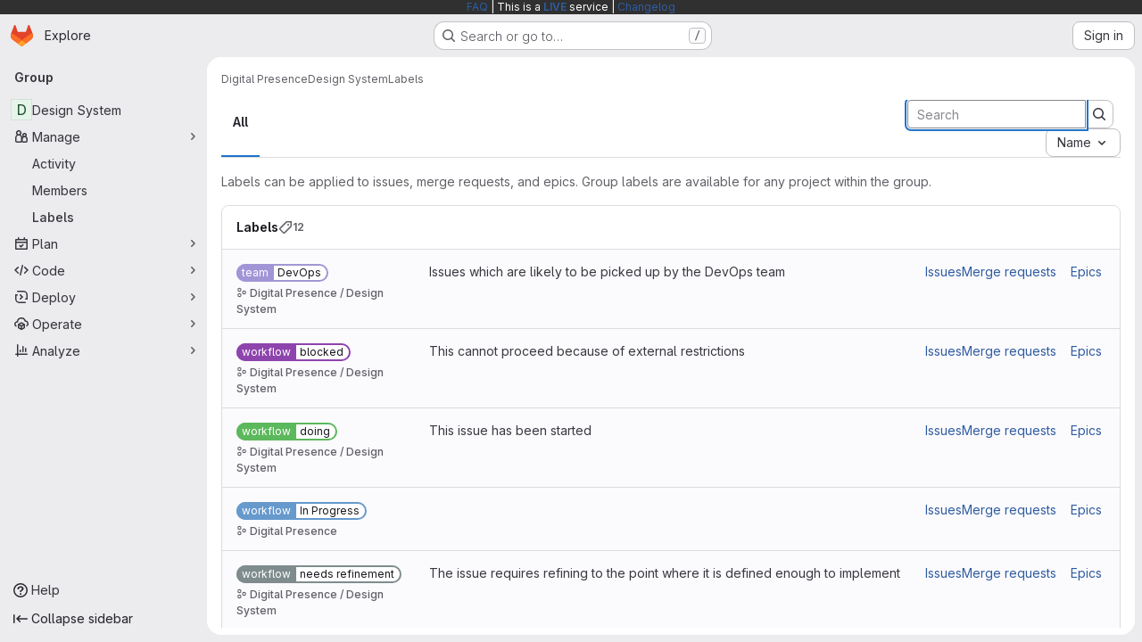

--- FILE ---
content_type: text/html; charset=utf-8
request_url: https://gitlab.developers.cam.ac.uk/groups/digital/design-system/-/labels
body_size: 49968
content:



<!DOCTYPE html>
<html class="gl-system ui-neutral with-top-bar with-header application-chrome page-with-panels with-gl-container-queries with-system-header" lang="en">
<head prefix="og: http://ogp.me/ns#">
<meta charset="utf-8">
<meta content="IE=edge" http-equiv="X-UA-Compatible">
<meta content="width=device-width, initial-scale=1" name="viewport">
<title>Labels · Design System · GitLab</title>
<script>
//<![CDATA[
window.gon={};gon.api_version="v4";gon.default_avatar_url="https://gitlab.developers.cam.ac.uk/assets/no_avatar-849f9c04a3a0d0cea2424ae97b27447dc64a7dbfae83c036c45b403392f0e8ba.png";gon.max_file_size=10;gon.asset_host=null;gon.webpack_public_path="/assets/webpack/";gon.relative_url_root="";gon.user_color_mode="gl-system";gon.user_color_scheme="white";gon.markdown_surround_selection=null;gon.markdown_automatic_lists=null;gon.markdown_maintain_indentation=null;gon.math_rendering_limits_enabled=true;gon.allow_immediate_namespaces_deletion=true;gon.iframe_rendering_enabled=false;gon.iframe_rendering_allowlist=[];gon.recaptcha_api_server_url="https://www.recaptcha.net/recaptcha/api.js";gon.recaptcha_sitekey=null;gon.gitlab_url="https://gitlab.developers.cam.ac.uk";gon.promo_url="https://about.gitlab.com";gon.forum_url="https://forum.gitlab.com";gon.docs_url="https://docs.gitlab.com";gon.revision="f7e162976dc";gon.feature_category="team_planning";gon.gitlab_logo="/assets/gitlab_logo-2957169c8ef64c58616a1ac3f4fc626e8a35ce4eb3ed31bb0d873712f2a041a0.png";gon.secure=true;gon.sprite_icons="/assets/icons-dafe78f1f5f3f39844d40e6211b4b6b2b89533b96324c26e6ca12cfd6cf1b0ca.svg";gon.sprite_file_icons="/assets/file_icons/file_icons-90de312d3dbe794a19dee8aee171f184ff69ca9c9cf9fe37e8b254e84c3a1543.svg";gon.illustrations_path="/images/illustrations.svg";gon.emoji_sprites_css_path="/assets/emoji_sprites-bd26211944b9d072037ec97cb138f1a52cd03ef185cd38b8d1fcc963245199a1.css";gon.emoji_backend_version=4;gon.gridstack_css_path="/assets/lazy_bundles/gridstack-f42069e5c7b1542688660592b48f2cbd86e26b77030efd195d124dbd8fe64434.css";gon.test_env=false;gon.disable_animations=null;gon.suggested_label_colors={"#cc338b":"Magenta-pink","#dc143c":"Crimson","#c21e56":"Rose red","#cd5b45":"Dark coral","#ed9121":"Carrot orange","#eee600":"Titanium yellow","#009966":"Green-cyan","#8fbc8f":"Dark sea green","#6699cc":"Blue-gray","#e6e6fa":"Lavender","#9400d3":"Dark violet","#330066":"Deep violet","#36454f":"Charcoal grey","#808080":"Gray"};gon.first_day_of_week=0;gon.time_display_relative=true;gon.time_display_format=0;gon.ee=true;gon.jh=false;gon.dot_com=false;gon.uf_error_prefix="UF";gon.pat_prefix="glpat-";gon.keyboard_shortcuts_enabled=true;gon.broadcast_message_dismissal_path=null;gon.diagramsnet_url="https://embed.diagrams.net";gon.features={"uiForOrganizations":false,"organizationSwitching":false,"findAndReplace":false,"removeMonitorMetrics":true,"newProjectCreationForm":false,"workItemsClientSideBoards":false,"glqlWorkItems":true,"glqlAggregation":false,"glqlTypescript":false,"paneledView":true,"archiveGroup":false,"accessibleLoadingButton":false,"allowIframesInMarkdown":false,"projectStudioEnabled":true,"advancedContextResolver":true,"duoUiNext":false,"agenticChatGa":false,"labelsArchive":false};gon.roadmap_epics_limit=1000;gon.subscriptions_url="https://customers.gitlab.com";
//]]>
</script>

<script>
//<![CDATA[
const root = document.documentElement;
if (window.matchMedia('(prefers-color-scheme: dark)').matches) {
  root.classList.add('gl-dark');
}

window.matchMedia('(prefers-color-scheme: dark)').addEventListener('change', (e) => {
  if (e.matches) {
    root.classList.add('gl-dark');
  } else {
    root.classList.remove('gl-dark');
  }
});

//]]>
</script>




<meta content="light dark" name="color-scheme">
<link rel="stylesheet" href="/assets/application-d0b5d4e4a8630ffb4fd961ee76fe6a9936bced9f4f4b3337548b523216838393.css" media="(prefers-color-scheme: light)" />
<link rel="stylesheet" href="/assets/application_dark-0d3668780bcb8c56fad49dfe3a7841683dbfa9d591108cb0e0429ed56fc9999e.css" media="(prefers-color-scheme: dark)" />
<link rel="stylesheet" href="/assets/page_bundles/labels-b23cc06813aa6fbbc608e40531a9a2c605d4b464b1a2b1bd22360ba37986127f.css" /><link rel="stylesheet" href="/assets/page_bundles/commit_description-9e7efe20f0cef17d0606edabfad0418e9eb224aaeaa2dae32c817060fa60abcc.css" /><link rel="stylesheet" href="/assets/page_bundles/work_items-9f34e9e1785e95144a97edb25299b8dd0d2e641f7efb2d8b7bea3717104ed8f2.css" /><link rel="stylesheet" href="/assets/page_bundles/notes_shared-8f7a9513332533cc4a53b3be3d16e69570e82bc87b3f8913578eaeb0dce57e21.css" />
<link rel="stylesheet" href="/assets/tailwind_cqs-7415a7e95bcb7920a09c9afcd8a23baba9b63f8c952403373794919d6832a3e9.css" />


<link rel="stylesheet" href="/assets/fonts-deb7ad1d55ca77c0172d8538d53442af63604ff490c74acc2859db295c125bdb.css" />
<link rel="stylesheet" href="/assets/highlight/themes/white-c47e38e4a3eafd97b389c0f8eec06dce295f311cdc1c9e55073ea9406b8fe5b0.css" media="(prefers-color-scheme: light)" />
<link rel="stylesheet" href="/assets/highlight/themes/dark-8796b0549a7cd8fd6d2646619fa5840db4505d7031a76d5441a3cee1d12390d2.css" media="(prefers-color-scheme: dark)" />

<script src="/assets/webpack/tracker.85adcc5f.chunk.js" defer="defer"></script>
<script>
//<![CDATA[
window.snowplowOptions = {"namespace":"gl","hostname":"gitlab.developers.cam.ac.uk:443","postPath":"/-/collect_events","forceSecureTracker":true,"appId":"gitlab_sm"};
gl = window.gl || {};
gl.snowplowStandardContext = {"schema":"iglu:com.gitlab/gitlab_standard/jsonschema/1-1-7","data":{"environment":"self-managed","source":"gitlab-rails","correlation_id":"01KEXB2RC6KYP4PHD12HKVZD0K","extra":{},"user_id":null,"global_user_id":null,"user_type":null,"is_gitlab_team_member":null,"namespace_id":1775,"ultimate_parent_namespace_id":1245,"project_id":null,"feature_enabled_by_namespace_ids":null,"realm":"self-managed","deployment_type":"self-managed","context_generated_at":"2026-01-14T04:09:05.941Z"}};
gl.snowplowPseudonymizedPageUrl = "https://gitlab.developers.cam.ac.uk/groups/namespace1775/-/labels";
gl.maskedDefaultReferrerUrl = null;
gl.ga4MeasurementId = 'G-ENFH3X7M5Y';
gl.duoEvents = ["ai_question_category","perform_completion_worker","process_gitlab_duo_question","agent_platform_session_created","agent_platform_session_dropped","agent_platform_session_finished","agent_platform_session_resumed","agent_platform_session_started","agent_platform_session_stopped","ai_response_time","ci_repository_xray_artifact_created","cleanup_stuck_agent_platform_session","click_purchase_seats_button_group_duo_pro_home_page","code_suggestion_accepted_in_ide","code_suggestion_rejected_in_ide","code_suggestion_shown_in_ide","code_suggestions_connection_details_rate_limit_exceeded","code_suggestions_direct_access_rate_limit_exceeded","code_suggestions_rate_limit_exceeded","create_ai_catalog_item","create_ai_catalog_item_consumer","create_ai_self_hosted_model","default_answer","delete_ai_catalog_item","delete_ai_catalog_item_consumer","delete_ai_self_hosted_model","detected_high_comment_temperature","detected_repeated_high_comment_temperature","encounter_duo_code_review_error_during_review","error_answer","excluded_files_from_duo_code_review","execute_llm_method","find_no_issues_duo_code_review_after_review","find_nothing_to_review_duo_code_review_on_mr","finish_duo_workflow_execution","finish_mcp_tool_call","forced_high_temperature_commenting","i_quickactions_q","include_repository_xray_data_into_code_generation_prompt","mention_gitlabduo_in_mr_comment","post_comment_duo_code_review_on_diff","process_gitlab_duo_slash_command","react_thumbs_down_on_duo_code_review_comment","react_thumbs_up_on_duo_code_review_comment","request_ask_help","request_duo_chat_response","request_review_duo_code_review_on_mr_by_author","request_review_duo_code_review_on_mr_by_non_author","requested_comment_temperature","retry_duo_workflow_execution","start_duo_workflow_execution","start_mcp_tool_call","submit_gitlab_duo_question","tokens_per_embedding","tokens_per_user_request_prompt","tokens_per_user_request_response","trigger_ai_catalog_item","troubleshoot_job","update_ai_catalog_item","update_ai_catalog_item_consumer","update_ai_self_hosted_model","update_model_selection_feature","update_self_hosted_ai_feature_to_vendored_model","view_ai_catalog_item","view_ai_catalog_item_index","view_ai_catalog_project_managed"];
gl.onlySendDuoEvents = true;


//]]>
</script>
<link rel="preload" href="/assets/application-d0b5d4e4a8630ffb4fd961ee76fe6a9936bced9f4f4b3337548b523216838393.css" as="style" type="text/css">
<link rel="preload" href="/assets/highlight/themes/white-c47e38e4a3eafd97b389c0f8eec06dce295f311cdc1c9e55073ea9406b8fe5b0.css" as="style" type="text/css">




<script src="/assets/webpack/commons-pages.search.show-super_sidebar.79a9c8dc.chunk.js" defer="defer"></script>
<script src="/assets/webpack/super_sidebar.9e826f63.chunk.js" defer="defer"></script>
<script src="/assets/webpack/commons-pages.admin.labels.edit-pages.admin.labels.index-pages.groups.labels.edit-pages.groups.label-7a36961f.e37400c5.chunk.js" defer="defer"></script>
<script src="/assets/webpack/pages.groups.labels.index.ea328b9c.chunk.js" defer="defer"></script>
<script src="/assets/webpack/runtime.2d2e130c.bundle.js" defer="defer"></script>
<script src="/assets/webpack/main.c2b27193.chunk.js" defer="defer"></script>
<script src="/assets/webpack/redirect_listbox.1421108d.chunk.js" defer="defer"></script>
<meta content="object" property="og:type">
<meta content="GitLab" property="og:site_name">
<meta content="Labels · Design System · GitLab" property="og:title">
<meta content="Developer Hub" property="og:description">
<meta content="https://gitlab.developers.cam.ac.uk/assets/twitter_card-570ddb06edf56a2312253c5872489847a0f385112ddbcd71ccfa1570febab5d2.jpg" property="og:image">
<meta content="64" property="og:image:width">
<meta content="64" property="og:image:height">
<meta content="https://gitlab.developers.cam.ac.uk/groups/digital/design-system/-/labels" property="og:url">
<meta content="summary" property="twitter:card">
<meta content="Labels · Design System · GitLab" property="twitter:title">
<meta content="Developer Hub" property="twitter:description">
<meta content="https://gitlab.developers.cam.ac.uk/assets/twitter_card-570ddb06edf56a2312253c5872489847a0f385112ddbcd71ccfa1570febab5d2.jpg" property="twitter:image">

<meta name="csrf-param" content="authenticity_token" />
<meta name="csrf-token" content="3VtNt3Opx-MX32K2BtGKt1-tEm4m5-Pf4HCxxFf5-JwOu26nhLSAqbSYYJ0W2jd50qLZ9Gyy2ftwwB5RWC0r4A" />
<meta name="csp-nonce" />
<meta name="action-cable-url" content="/-/cable" />
<link href="/-/manifest.json" rel="manifest">
<link rel="icon" type="image/png" href="/uploads/-/system/appearance/favicon/1/bitmap.png" id="favicon" data-original-href="/uploads/-/system/appearance/favicon/1/bitmap.png" />
<link rel="apple-touch-icon" type="image/x-icon" href="/assets/apple-touch-icon-b049d4bc0dd9626f31db825d61880737befc7835982586d015bded10b4435460.png" />
<link href="/search/opensearch.xml" rel="search" title="Search GitLab" type="application/opensearchdescription+xml">




<meta content="Developer Hub" name="description">
<meta content="#F1F0F6" media="(prefers-color-scheme: light)" name="theme-color">
<meta content="#232128" media="(prefers-color-scheme: dark)" name="theme-color">
</head>

<body class="tab-width-8 gl-browser-chrome gl-platform-mac " data-group="design-system" data-group-full-path="digital/design-system" data-page="groups:labels:index" data-project-studio-enabled="true">
<div id="js-tooltips-container"></div>

<script>
//<![CDATA[
gl = window.gl || {};
gl.client = {"isChrome":true,"isMac":true};


//]]>
</script>

<div class="header-message" style="background-color: #303030;color: #ffffff"><p><a href="https://gitlab.developers.cam.ac.uk/uis/devops/devhub/docs/wikis/FAQs">FAQ</a> | This is a <strong><a href="/uis/devops/devhub/docs/-/wikis/What-do-we-mean-by-%22live%22%3F">LIVE</a></strong> service | <a href="https://gitlab.developers.cam.ac.uk/uis/devops/devhub/docs/wikis/Changelog">Changelog</a></p></div>
<header class="super-topbar js-super-topbar"></header>
<div class="layout-page js-page-layout page-with-super-sidebar">
<script>
//<![CDATA[
const outer = document.createElement('div');
outer.style.visibility = 'hidden';
outer.style.overflow = 'scroll';
document.body.appendChild(outer);
const inner = document.createElement('div');
outer.appendChild(inner);
const scrollbarWidth = outer.offsetWidth - inner.offsetWidth;
outer.parentNode.removeChild(outer);
document.documentElement.style.setProperty('--scrollbar-width', `${scrollbarWidth}px`);

//]]>
</script><aside class="js-super-sidebar super-sidebar super-sidebar-loading" data-command-palette="{}" data-force-desktop-expanded-sidebar="" data-is-saas="false" data-root-path="/" data-sidebar="{&quot;is_logged_in&quot;:false,&quot;compare_plans_url&quot;:&quot;https://about.gitlab.com/pricing&quot;,&quot;context_switcher_links&quot;:[{&quot;title&quot;:&quot;Explore&quot;,&quot;link&quot;:&quot;/explore&quot;,&quot;icon&quot;:&quot;compass&quot;}],&quot;current_menu_items&quot;:[{&quot;id&quot;:&quot;group_overview&quot;,&quot;title&quot;:&quot;Design System&quot;,&quot;entity_id&quot;:1775,&quot;link&quot;:&quot;/digital/design-system&quot;,&quot;is_active&quot;:false},{&quot;id&quot;:&quot;manage_menu&quot;,&quot;title&quot;:&quot;Manage&quot;,&quot;icon&quot;:&quot;users&quot;,&quot;avatar_shape&quot;:&quot;rect&quot;,&quot;link&quot;:&quot;/groups/digital/design-system/-/activity&quot;,&quot;is_active&quot;:true,&quot;items&quot;:[{&quot;id&quot;:&quot;activity&quot;,&quot;title&quot;:&quot;Activity&quot;,&quot;link&quot;:&quot;/groups/digital/design-system/-/activity&quot;,&quot;is_active&quot;:false},{&quot;id&quot;:&quot;members&quot;,&quot;title&quot;:&quot;Members&quot;,&quot;link&quot;:&quot;/groups/digital/design-system/-/group_members&quot;,&quot;is_active&quot;:false},{&quot;id&quot;:&quot;labels&quot;,&quot;title&quot;:&quot;Labels&quot;,&quot;link&quot;:&quot;/groups/digital/design-system/-/labels&quot;,&quot;is_active&quot;:true}],&quot;separated&quot;:false},{&quot;id&quot;:&quot;plan_menu&quot;,&quot;title&quot;:&quot;Plan&quot;,&quot;icon&quot;:&quot;planning&quot;,&quot;avatar_shape&quot;:&quot;rect&quot;,&quot;link&quot;:&quot;/groups/digital/design-system/-/issues&quot;,&quot;is_active&quot;:false,&quot;items&quot;:[{&quot;id&quot;:&quot;group_issue_list&quot;,&quot;title&quot;:&quot;Issues&quot;,&quot;link&quot;:&quot;/groups/digital/design-system/-/issues&quot;,&quot;link_classes&quot;:&quot;has-sub-items&quot;,&quot;pill_count_field&quot;:&quot;openIssuesCount&quot;,&quot;pill_count_dynamic&quot;:false,&quot;is_active&quot;:false},{&quot;id&quot;:&quot;group_epic_list&quot;,&quot;title&quot;:&quot;Epics&quot;,&quot;link&quot;:&quot;/groups/digital/design-system/-/epics&quot;,&quot;link_classes&quot;:&quot;has-sub-items&quot;,&quot;pill_count_field&quot;:&quot;openEpicsCount&quot;,&quot;pill_count_dynamic&quot;:false,&quot;is_active&quot;:false},{&quot;id&quot;:&quot;issue_boards&quot;,&quot;title&quot;:&quot;Issue boards&quot;,&quot;link&quot;:&quot;/groups/digital/design-system/-/boards&quot;,&quot;is_active&quot;:false},{&quot;id&quot;:&quot;epic_boards&quot;,&quot;title&quot;:&quot;Epic boards&quot;,&quot;link&quot;:&quot;/groups/digital/design-system/-/epic_boards&quot;,&quot;link_classes&quot;:&quot;home&quot;,&quot;is_active&quot;:false},{&quot;id&quot;:&quot;roadmap&quot;,&quot;title&quot;:&quot;Roadmap&quot;,&quot;link&quot;:&quot;/groups/digital/design-system/-/roadmap&quot;,&quot;link_classes&quot;:&quot;home&quot;,&quot;is_active&quot;:false},{&quot;id&quot;:&quot;milestones&quot;,&quot;title&quot;:&quot;Milestones&quot;,&quot;link&quot;:&quot;/groups/digital/design-system/-/milestones&quot;,&quot;is_active&quot;:false},{&quot;id&quot;:&quot;iterations&quot;,&quot;title&quot;:&quot;Iterations&quot;,&quot;link&quot;:&quot;/groups/digital/design-system/-/cadences&quot;,&quot;is_active&quot;:false},{&quot;id&quot;:&quot;group_wiki&quot;,&quot;title&quot;:&quot;Wiki&quot;,&quot;link&quot;:&quot;https://gitlab.developers.cam.ac.uk/groups/digital/design-system/-/wikis/home&quot;,&quot;link_classes&quot;:&quot;shortcuts-wiki&quot;,&quot;is_active&quot;:false}],&quot;separated&quot;:false},{&quot;id&quot;:&quot;code_menu&quot;,&quot;title&quot;:&quot;Code&quot;,&quot;icon&quot;:&quot;code&quot;,&quot;avatar_shape&quot;:&quot;rect&quot;,&quot;link&quot;:&quot;/groups/digital/design-system/-/merge_requests&quot;,&quot;is_active&quot;:false,&quot;items&quot;:[{&quot;id&quot;:&quot;group_merge_request_list&quot;,&quot;title&quot;:&quot;Merge requests&quot;,&quot;link&quot;:&quot;/groups/digital/design-system/-/merge_requests&quot;,&quot;pill_count_field&quot;:&quot;openMergeRequestsCount&quot;,&quot;pill_count_dynamic&quot;:false,&quot;is_active&quot;:false}],&quot;separated&quot;:false},{&quot;id&quot;:&quot;deploy_menu&quot;,&quot;title&quot;:&quot;Deploy&quot;,&quot;icon&quot;:&quot;deployments&quot;,&quot;avatar_shape&quot;:&quot;rect&quot;,&quot;link&quot;:&quot;/groups/digital/design-system/-/packages&quot;,&quot;is_active&quot;:false,&quot;items&quot;:[{&quot;id&quot;:&quot;packages_registry&quot;,&quot;title&quot;:&quot;Package registry&quot;,&quot;link&quot;:&quot;/groups/digital/design-system/-/packages&quot;,&quot;is_active&quot;:false}],&quot;separated&quot;:false},{&quot;id&quot;:&quot;operations_menu&quot;,&quot;title&quot;:&quot;Operate&quot;,&quot;icon&quot;:&quot;cloud-pod&quot;,&quot;avatar_shape&quot;:&quot;rect&quot;,&quot;link&quot;:&quot;/groups/digital/design-system/-/terraform_module_registry&quot;,&quot;is_active&quot;:false,&quot;items&quot;:[{&quot;id&quot;:&quot;infrastructure_registry&quot;,&quot;title&quot;:&quot;Terraform modules&quot;,&quot;link&quot;:&quot;/groups/digital/design-system/-/terraform_module_registry&quot;,&quot;is_active&quot;:false}],&quot;separated&quot;:false},{&quot;id&quot;:&quot;analyze_menu&quot;,&quot;title&quot;:&quot;Analyze&quot;,&quot;icon&quot;:&quot;chart&quot;,&quot;avatar_shape&quot;:&quot;rect&quot;,&quot;link&quot;:&quot;/groups/digital/design-system/-/insights/&quot;,&quot;is_active&quot;:false,&quot;items&quot;:[{&quot;id&quot;:&quot;insights&quot;,&quot;title&quot;:&quot;Insights&quot;,&quot;link&quot;:&quot;/groups/digital/design-system/-/insights/&quot;,&quot;link_classes&quot;:&quot;shortcuts-group-insights&quot;,&quot;is_active&quot;:false},{&quot;id&quot;:&quot;issues_analytics&quot;,&quot;title&quot;:&quot;Issue analytics&quot;,&quot;link&quot;:&quot;/groups/digital/design-system/-/issues_analytics&quot;,&quot;is_active&quot;:false}],&quot;separated&quot;:false}],&quot;current_context_header&quot;:&quot;Group&quot;,&quot;support_path&quot;:&quot;https://gitlab.developers.cam.ac.uk/uis/devops/devhub/docs/wikis/home&quot;,&quot;docs_path&quot;:&quot;/help/docs&quot;,&quot;display_whats_new&quot;:false,&quot;show_version_check&quot;:false,&quot;search&quot;:{&quot;search_path&quot;:&quot;/search&quot;,&quot;issues_path&quot;:&quot;/dashboard/issues&quot;,&quot;mr_path&quot;:&quot;/dashboard/merge_requests&quot;,&quot;autocomplete_path&quot;:&quot;/search/autocomplete&quot;,&quot;settings_path&quot;:&quot;/search/settings&quot;,&quot;search_context&quot;:{&quot;group&quot;:{&quot;id&quot;:1775,&quot;name&quot;:&quot;Design System&quot;,&quot;full_name&quot;:&quot;Digital Presence / Design System&quot;},&quot;group_metadata&quot;:{&quot;issues_path&quot;:&quot;/groups/digital/design-system/-/issues&quot;,&quot;mr_path&quot;:&quot;/groups/digital/design-system/-/merge_requests&quot;},&quot;scope&quot;:null,&quot;for_snippets&quot;:null}},&quot;panel_type&quot;:&quot;group&quot;,&quot;shortcut_links&quot;:[{&quot;title&quot;:&quot;Snippets&quot;,&quot;href&quot;:&quot;/explore/snippets&quot;,&quot;css_class&quot;:&quot;dashboard-shortcuts-snippets&quot;},{&quot;title&quot;:&quot;Groups&quot;,&quot;href&quot;:&quot;/explore/groups&quot;,&quot;css_class&quot;:&quot;dashboard-shortcuts-groups&quot;},{&quot;title&quot;:&quot;Projects&quot;,&quot;href&quot;:&quot;/explore/projects/starred&quot;,&quot;css_class&quot;:&quot;dashboard-shortcuts-projects&quot;}],&quot;terms&quot;:&quot;/-/users/terms&quot;,&quot;sign_in_visible&quot;:&quot;true&quot;,&quot;allow_signup&quot;:&quot;false&quot;,&quot;new_user_registration_path&quot;:&quot;/users/sign_up&quot;,&quot;sign_in_path&quot;:&quot;/users/sign_in?redirect_to_referer=yes&quot;}"></aside>


<div class="panels-container gl-flex gl-gap-3">
<div class="content-panels gl-flex-1 gl-w-full gl-flex gl-gap-3 gl-relative js-content-panels gl-@container/content-panels">
<div class="js-static-panel static-panel content-wrapper gl-relative paneled-view gl-flex-1 gl-overflow-y-auto gl-bg-default" id="static-panel-portal">
<div class="panel-header">
<div class="broadcast-wrapper">



</div>
<div class="top-bar-fixed container-fluid gl-rounded-t-lg gl-sticky gl-top-0 gl-left-0 gl-mx-0 gl-w-full" data-testid="top-bar">
<div class="top-bar-container gl-flex gl-items-center gl-gap-2">
<div class="gl-grow gl-basis-0 gl-flex gl-items-center gl-justify-start gl-gap-3">
<script type="application/ld+json">
{"@context":"https://schema.org","@type":"BreadcrumbList","itemListElement":[{"@type":"ListItem","position":1,"name":"Digital Presence","item":"https://gitlab.developers.cam.ac.uk/digital"},{"@type":"ListItem","position":2,"name":"Design System","item":"https://gitlab.developers.cam.ac.uk/digital/design-system"},{"@type":"ListItem","position":3,"name":"Labels","item":"https://gitlab.developers.cam.ac.uk/groups/digital/design-system/-/labels"}]}


</script>
<div data-testid="breadcrumb-links" id="js-vue-page-breadcrumbs-wrapper">
<div data-breadcrumbs-json="[{&quot;text&quot;:&quot;Digital Presence&quot;,&quot;href&quot;:&quot;/digital&quot;,&quot;avatarPath&quot;:null},{&quot;text&quot;:&quot;Design System&quot;,&quot;href&quot;:&quot;/digital/design-system&quot;,&quot;avatarPath&quot;:null},{&quot;text&quot;:&quot;Labels&quot;,&quot;href&quot;:&quot;/groups/digital/design-system/-/labels&quot;,&quot;avatarPath&quot;:null}]" id="js-vue-page-breadcrumbs"></div>
<div id="js-injected-page-breadcrumbs"></div>
<div id="js-page-breadcrumbs-extra"></div>
</div>


<div id="js-work-item-feedback"></div>

</div>

</div>
</div>

</div>
<div class="panel-content">
<div class="panel-content-inner js-static-panel-inner">
<div class="alert-wrapper alert-wrapper-top-space gl-flex gl-flex-col gl-gap-3 container-fluid container-limited">






























</div>

<div class="container-fluid container-limited ">
<main class="content gl-@container/panel gl-pb-3" id="content-body">
<div id="js-drawer-container"></div>
<div class="flash-container flash-container-page sticky" data-testid="flash-container">
<div id="js-global-alerts"></div>
</div>






<h1 class="gl-sr-only">Labels</h1>
<div id="js-promote-label-modal"></div>
<div class="top-area adjust">
<ul class="gl-grow gl-border-0 nav gl-tabs-nav" role="tablist"><li role="presentation" class="nav-item"><a role="tab" class="nav-link gl-tab-nav-item active gl-tab-nav-item-active" href="/groups/digital/design-system/-/labels">All</a></li>
</ul><div class="nav-controls">
<form action="/groups/digital/design-system/-/labels" accept-charset="UTF-8" method="get"><input type="hidden" name="subscribed" id="subscribed" autocomplete="off" />
<input type="hidden" name="archived" id="archived" value="false" autocomplete="off" />
<input type="hidden" name="sort" id="sort" value="relevance" autocomplete="off" />
<div class="input-group gl-flex-nowrap">
<input type="search" name="search" id="label-search" placeholder="Search" aria-label="Search labels" class="form-control search-text-input input-short !gl-mb-0" spellcheck="false" autofocus="autofocus" />
<span class="input-group-append">
<button type="submit" aria-label="Submit search" type="button" class="gl-button btn btn-icon btn-md btn-default "><svg class="s16 gl-icon gl-button-icon " data-testid="search-icon"><use href="/assets/icons-dafe78f1f5f3f39844d40e6211b4b6b2b89533b96324c26e6ca12cfd6cf1b0ca.svg#search"></use></svg>

</button>
</span>
</div>
</form><div class="gl-new-dropdown js-redirect-listbox gl-text-left" data-placement="right" data-header-text="Sort by" data-items="[{&quot;value&quot;:&quot;name_asc&quot;,&quot;text&quot;:&quot;Name&quot;,&quot;href&quot;:&quot;/groups/digital/design-system/-/labels?sort=name_asc&quot;},{&quot;value&quot;:&quot;name_desc&quot;,&quot;text&quot;:&quot;Name, descending&quot;,&quot;href&quot;:&quot;/groups/digital/design-system/-/labels?sort=name_desc&quot;},{&quot;value&quot;:&quot;created_desc&quot;,&quot;text&quot;:&quot;Last created&quot;,&quot;href&quot;:&quot;/groups/digital/design-system/-/labels?sort=created_desc&quot;},{&quot;value&quot;:&quot;created_asc&quot;,&quot;text&quot;:&quot;Oldest created&quot;,&quot;href&quot;:&quot;/groups/digital/design-system/-/labels?sort=created_asc&quot;},{&quot;value&quot;:&quot;updated_desc&quot;,&quot;text&quot;:&quot;Updated date&quot;,&quot;href&quot;:&quot;/groups/digital/design-system/-/labels?sort=updated_desc&quot;},{&quot;value&quot;:&quot;updated_asc&quot;,&quot;text&quot;:&quot;Oldest updated&quot;,&quot;href&quot;:&quot;/groups/digital/design-system/-/labels?sort=updated_asc&quot;}]" data-selected="name_asc"><button class="gl-button btn btn-md btn-default gl-new-dropdown-toggle" type="button"><span class="gl-button-text">
<span class="gl-new-dropdown-button-text">Name</span><svg class="s16 gl-button-icon gl-new-dropdown-chevron gl-icon" data-testid="chevron-down-icon"><use href="/assets/icons-dafe78f1f5f3f39844d40e6211b4b6b2b89533b96324c26e6ca12cfd6cf1b0ca.svg#chevron-down"></use></svg>
</span>

</button></div>

</div>
</div>

<div class="labels-container gl-mt-5">
<div class="gl-text-subtle gl-mb-5">
Labels can be applied to issues, merge requests, and epics. Group labels are available for any project within the group.
</div>
<section class="other-labels crud gl-bg-subtle gl-border gl-border-section gl-rounded-lg  " data-testid="haml-crud" id="labels"><header class="crud-header gl-flex gl-flex-wrap gl-justify-between gl-gap-x-5 gl-gap-y-2 gl-p-4 gl-pl-5 gl-bg-section gl-border-b gl-border-section gl-rounded-t-lg gl-relative">
<div class="gl-flex gl-flex-col gl-self-center">
<h2 class="gl-text-base gl-font-bold gl-leading-normal gl-inline-flex gl-gap-3 gl-m-0" data-testid="crud-title">
Labels
<span class="crud-count gl-inline-flex gl-items-center gl-gap-2 gl-text-sm gl-text-subtle" data-testid="crud-count">
<svg class="s16 gl-fill-icon-subtle" data-testid="label-icon"><use href="/assets/icons-dafe78f1f5f3f39844d40e6211b4b6b2b89533b96324c26e6ca12cfd6cf1b0ca.svg#label"></use></svg>
<span>
12
</span>
</span>
</h2>
</div>
<div class="gl-flex gl-gap-3 gl-items-baseline" data-testid="crud-actions">

</div>
</header>
<div class="crud-body gl-mx-5 gl-my-4 !gl-m-0 gl-rounded-b-lg" data-testid="crud-body">
<ul class="manage-labels-list js-other-labels">
<li class="js-label-list-item gl-list-none gl-border-b gl-border-section last-of-type:gl-border-b-0" data-id="3861" id="group_label_3861">
<div class="label-content gl-pl-5 gl-pr-3 gl-py-4 gl-rounded-base">
<div class="label-name gl-shrink-0 gl-mr-5 gl-mt-1">
<span class="gl-label gl-label-scoped" style="--label-inset-border: inset 0 0 0 2px #A295D6; color: #A295D6"><a class="gl-link gl-label-link has-tooltip" data-html="true" data-title="team::DevOps" href="#"><span class="gl-label-text gl-label-text-light" data-container="body" data-html="true" style="background-color: #A295D6">team</span><span class="gl-label-text-scoped" data-container="body" data-html="true">DevOps</span></a></span>
<div class="gl-mt-2">
<div class="gl-text-sm gl-font-semibold gl-text-subtle">
<svg class="s12 gl-fill-icon-subtle" data-testid="group-icon"><use href="/assets/icons-dafe78f1f5f3f39844d40e6211b4b6b2b89533b96324c26e6ca12cfd6cf1b0ca.svg#group"></use></svg>
Digital Presence / Design System
</div>

</div>
</div>
<div class="label-description gl-w-full">
<div class="gl-flex gl-items-stretch gl-flex-wrap">
<div class="gl-grow gl-mt-1 gl-mr-5 gl-basis-1/2">
Issues which are likely to be picked up by the DevOps team
</div>
<ul class="label-links gl-m-0 gl-mt-1 gl-p-0 gl-whitespace-nowrap gl-flex gl-gap-5">
<li class="gl-inline-flex">
<a href="/groups/digital/design-system/-/issues?label_name%5B%5D=team%3A%3ADevOps">Issues</a>
</li>
<li class="gl-inline-flex">
<a href="/groups/digital/design-system/-/merge_requests?label_name%5B%5D=team%3A%3ADevOps">Merge requests</a>
</li>
<li class="gl-inline-block gl-mr-3 gl-ml-4">
<a class="gl-mx-2" href="/groups/digital/design-system/-/epics?label_name%5B%5D=team%3A%3ADevOps">Epics</a>
</li>

</ul>
</div>
</div>

<ul class="label-actions-list">
</ul>
</div>
</li>
<li class="js-label-list-item gl-list-none gl-border-b gl-border-section last-of-type:gl-border-b-0" data-id="3875" id="group_label_3875">
<div class="label-content gl-pl-5 gl-pr-3 gl-py-4 gl-rounded-base">
<div class="label-name gl-shrink-0 gl-mr-5 gl-mt-1">
<span class="gl-label gl-label-scoped" style="--label-inset-border: inset 0 0 0 2px #8E44AD; color: #8E44AD"><a class="gl-link gl-label-link has-tooltip" data-html="true" data-title="workflow::blocked" href="#"><span class="gl-label-text gl-label-text-light" data-container="body" data-html="true" style="background-color: #8E44AD">workflow</span><span class="gl-label-text-scoped" data-container="body" data-html="true">blocked</span></a></span>
<div class="gl-mt-2">
<div class="gl-text-sm gl-font-semibold gl-text-subtle">
<svg class="s12 gl-fill-icon-subtle" data-testid="group-icon"><use href="/assets/icons-dafe78f1f5f3f39844d40e6211b4b6b2b89533b96324c26e6ca12cfd6cf1b0ca.svg#group"></use></svg>
Digital Presence / Design System
</div>

</div>
</div>
<div class="label-description gl-w-full">
<div class="gl-flex gl-items-stretch gl-flex-wrap">
<div class="gl-grow gl-mt-1 gl-mr-5 gl-basis-1/2">
This cannot proceed because of external restrictions
</div>
<ul class="label-links gl-m-0 gl-mt-1 gl-p-0 gl-whitespace-nowrap gl-flex gl-gap-5">
<li class="gl-inline-flex">
<a href="/groups/digital/design-system/-/issues?label_name%5B%5D=workflow%3A%3Ablocked">Issues</a>
</li>
<li class="gl-inline-flex">
<a href="/groups/digital/design-system/-/merge_requests?label_name%5B%5D=workflow%3A%3Ablocked">Merge requests</a>
</li>
<li class="gl-inline-block gl-mr-3 gl-ml-4">
<a class="gl-mx-2" href="/groups/digital/design-system/-/epics?label_name%5B%5D=workflow%3A%3Ablocked">Epics</a>
</li>

</ul>
</div>
</div>

<ul class="label-actions-list">
</ul>
</div>
</li>
<li class="js-label-list-item gl-list-none gl-border-b gl-border-section last-of-type:gl-border-b-0" data-id="3873" id="group_label_3873">
<div class="label-content gl-pl-5 gl-pr-3 gl-py-4 gl-rounded-base">
<div class="label-name gl-shrink-0 gl-mr-5 gl-mt-1">
<span class="gl-label gl-label-scoped" style="--label-inset-border: inset 0 0 0 2px #5CB85C; color: #5CB85C"><a class="gl-link gl-label-link has-tooltip" data-html="true" data-title="workflow::doing" href="#"><span class="gl-label-text gl-label-text-light" data-container="body" data-html="true" style="background-color: #5CB85C">workflow</span><span class="gl-label-text-scoped" data-container="body" data-html="true">doing</span></a></span>
<div class="gl-mt-2">
<div class="gl-text-sm gl-font-semibold gl-text-subtle">
<svg class="s12 gl-fill-icon-subtle" data-testid="group-icon"><use href="/assets/icons-dafe78f1f5f3f39844d40e6211b4b6b2b89533b96324c26e6ca12cfd6cf1b0ca.svg#group"></use></svg>
Digital Presence / Design System
</div>

</div>
</div>
<div class="label-description gl-w-full">
<div class="gl-flex gl-items-stretch gl-flex-wrap">
<div class="gl-grow gl-mt-1 gl-mr-5 gl-basis-1/2">
This issue has been started
</div>
<ul class="label-links gl-m-0 gl-mt-1 gl-p-0 gl-whitespace-nowrap gl-flex gl-gap-5">
<li class="gl-inline-flex">
<a href="/groups/digital/design-system/-/issues?label_name%5B%5D=workflow%3A%3Adoing">Issues</a>
</li>
<li class="gl-inline-flex">
<a href="/groups/digital/design-system/-/merge_requests?label_name%5B%5D=workflow%3A%3Adoing">Merge requests</a>
</li>
<li class="gl-inline-block gl-mr-3 gl-ml-4">
<a class="gl-mx-2" href="/groups/digital/design-system/-/epics?label_name%5B%5D=workflow%3A%3Adoing">Epics</a>
</li>

</ul>
</div>
</div>

<ul class="label-actions-list">
</ul>
</div>
</li>
<li class="js-label-list-item gl-list-none gl-border-b gl-border-section last-of-type:gl-border-b-0" data-id="6096" id="group_label_6096">
<div class="label-content gl-pl-5 gl-pr-3 gl-py-4 gl-rounded-base">
<div class="label-name gl-shrink-0 gl-mr-5 gl-mt-1">
<span class="gl-label gl-label-scoped" style="--label-inset-border: inset 0 0 0 2px #6699cc; color: #6699cc"><a class="gl-link gl-label-link has-tooltip" data-html="true" data-title="workflow::In Progress" href="#"><span class="gl-label-text gl-label-text-light" data-container="body" data-html="true" style="background-color: #6699cc">workflow</span><span class="gl-label-text-scoped" data-container="body" data-html="true">In Progress</span></a></span>
<div class="gl-mt-2">
<div class="gl-text-sm gl-font-semibold gl-text-subtle">
<svg class="s12 gl-fill-icon-subtle" data-testid="group-icon"><use href="/assets/icons-dafe78f1f5f3f39844d40e6211b4b6b2b89533b96324c26e6ca12cfd6cf1b0ca.svg#group"></use></svg>
Digital Presence
</div>

</div>
</div>
<div class="label-description gl-w-full">
<div class="gl-flex gl-items-stretch gl-flex-wrap">
<div class="gl-grow gl-mt-1 gl-mr-5 gl-basis-1/2">
</div>
<ul class="label-links gl-m-0 gl-mt-1 gl-p-0 gl-whitespace-nowrap gl-flex gl-gap-5">
<li class="gl-inline-flex">
<a href="/groups/digital/design-system/-/issues?label_name%5B%5D=workflow%3A%3AIn+Progress">Issues</a>
</li>
<li class="gl-inline-flex">
<a href="/groups/digital/design-system/-/merge_requests?label_name%5B%5D=workflow%3A%3AIn+Progress">Merge requests</a>
</li>
<li class="gl-inline-block gl-mr-3 gl-ml-4">
<a class="gl-mx-2" href="/groups/digital/design-system/-/epics?label_name%5B%5D=workflow%3A%3AIn+Progress">Epics</a>
</li>

</ul>
</div>
</div>

<ul class="label-actions-list">
</ul>
</div>
</li>
<li class="js-label-list-item gl-list-none gl-border-b gl-border-section last-of-type:gl-border-b-0" data-id="3865" id="group_label_3865">
<div class="label-content gl-pl-5 gl-pr-3 gl-py-4 gl-rounded-base">
<div class="label-name gl-shrink-0 gl-mr-5 gl-mt-1">
<span class="gl-label gl-label-scoped" style="--label-inset-border: inset 0 0 0 2px #7F8C8D; color: #7F8C8D"><a class="gl-link gl-label-link has-tooltip" data-html="true" data-title="workflow::needs refinement" href="#"><span class="gl-label-text gl-label-text-light" data-container="body" data-html="true" style="background-color: #7F8C8D">workflow</span><span class="gl-label-text-scoped" data-container="body" data-html="true">needs refinement</span></a></span>
<div class="gl-mt-2">
<div class="gl-text-sm gl-font-semibold gl-text-subtle">
<svg class="s12 gl-fill-icon-subtle" data-testid="group-icon"><use href="/assets/icons-dafe78f1f5f3f39844d40e6211b4b6b2b89533b96324c26e6ca12cfd6cf1b0ca.svg#group"></use></svg>
Digital Presence / Design System
</div>

</div>
</div>
<div class="label-description gl-w-full">
<div class="gl-flex gl-items-stretch gl-flex-wrap">
<div class="gl-grow gl-mt-1 gl-mr-5 gl-basis-1/2">
The issue requires refining to the point where it is defined enough to implement
</div>
<ul class="label-links gl-m-0 gl-mt-1 gl-p-0 gl-whitespace-nowrap gl-flex gl-gap-5">
<li class="gl-inline-flex">
<a href="/groups/digital/design-system/-/issues?label_name%5B%5D=workflow%3A%3Aneeds+refinement">Issues</a>
</li>
<li class="gl-inline-flex">
<a href="/groups/digital/design-system/-/merge_requests?label_name%5B%5D=workflow%3A%3Aneeds+refinement">Merge requests</a>
</li>
<li class="gl-inline-block gl-mr-3 gl-ml-4">
<a class="gl-mx-2" href="/groups/digital/design-system/-/epics?label_name%5B%5D=workflow%3A%3Aneeds+refinement">Epics</a>
</li>

</ul>
</div>
</div>

<ul class="label-actions-list">
</ul>
</div>
</li>
<li class="js-label-list-item gl-list-none gl-border-b gl-border-section last-of-type:gl-border-b-0" data-id="6095" id="group_label_6095">
<div class="label-content gl-pl-5 gl-pr-3 gl-py-4 gl-rounded-base">
<div class="label-name gl-shrink-0 gl-mr-5 gl-mt-1">
<span class="gl-label gl-label-scoped" style="--label-inset-border: inset 0 0 0 2px #6699cc; color: #6699cc"><a class="gl-link gl-label-link has-tooltip" data-html="true" data-title="workflow::Needs Refinement" href="#"><span class="gl-label-text gl-label-text-light" data-container="body" data-html="true" style="background-color: #6699cc">workflow</span><span class="gl-label-text-scoped" data-container="body" data-html="true">Needs Refinement</span></a></span>
<div class="gl-mt-2">
<div class="gl-text-sm gl-font-semibold gl-text-subtle">
<svg class="s12 gl-fill-icon-subtle" data-testid="group-icon"><use href="/assets/icons-dafe78f1f5f3f39844d40e6211b4b6b2b89533b96324c26e6ca12cfd6cf1b0ca.svg#group"></use></svg>
Digital Presence
</div>

</div>
</div>
<div class="label-description gl-w-full">
<div class="gl-flex gl-items-stretch gl-flex-wrap">
<div class="gl-grow gl-mt-1 gl-mr-5 gl-basis-1/2">
</div>
<ul class="label-links gl-m-0 gl-mt-1 gl-p-0 gl-whitespace-nowrap gl-flex gl-gap-5">
<li class="gl-inline-flex">
<a href="/groups/digital/design-system/-/issues?label_name%5B%5D=workflow%3A%3ANeeds+Refinement">Issues</a>
</li>
<li class="gl-inline-flex">
<a href="/groups/digital/design-system/-/merge_requests?label_name%5B%5D=workflow%3A%3ANeeds+Refinement">Merge requests</a>
</li>
<li class="gl-inline-block gl-mr-3 gl-ml-4">
<a class="gl-mx-2" href="/groups/digital/design-system/-/epics?label_name%5B%5D=workflow%3A%3ANeeds+Refinement">Epics</a>
</li>

</ul>
</div>
</div>

<ul class="label-actions-list">
</ul>
</div>
</li>
<li class="js-label-list-item gl-list-none gl-border-b gl-border-section last-of-type:gl-border-b-0" data-id="3864" id="group_label_3864">
<div class="label-content gl-pl-5 gl-pr-3 gl-py-4 gl-rounded-base">
<div class="label-name gl-shrink-0 gl-mr-5 gl-mt-1">
<span class="gl-label gl-label-scoped" style="--label-inset-border: inset 0 0 0 2px #FFECDB; color: #FFECDB"><a class="gl-link gl-label-link has-tooltip" data-html="true" data-title="workflow::needs sizing" href="#"><span class="gl-label-text gl-label-text-dark" data-container="body" data-html="true" style="background-color: #FFECDB">workflow</span><span class="gl-label-text-scoped" data-container="body" data-html="true">needs sizing</span></a></span>
<div class="gl-mt-2">
<div class="gl-text-sm gl-font-semibold gl-text-subtle">
<svg class="s12 gl-fill-icon-subtle" data-testid="group-icon"><use href="/assets/icons-dafe78f1f5f3f39844d40e6211b4b6b2b89533b96324c26e6ca12cfd6cf1b0ca.svg#group"></use></svg>
Digital Presence / Design System
</div>

</div>
</div>
<div class="label-description gl-w-full">
<div class="gl-flex gl-items-stretch gl-flex-wrap">
<div class="gl-grow gl-mt-1 gl-mr-5 gl-basis-1/2">
This issue cannot be scheduled since it lacks an estimate
</div>
<ul class="label-links gl-m-0 gl-mt-1 gl-p-0 gl-whitespace-nowrap gl-flex gl-gap-5">
<li class="gl-inline-flex">
<a href="/groups/digital/design-system/-/issues?label_name%5B%5D=workflow%3A%3Aneeds+sizing">Issues</a>
</li>
<li class="gl-inline-flex">
<a href="/groups/digital/design-system/-/merge_requests?label_name%5B%5D=workflow%3A%3Aneeds+sizing">Merge requests</a>
</li>
<li class="gl-inline-block gl-mr-3 gl-ml-4">
<a class="gl-mx-2" href="/groups/digital/design-system/-/epics?label_name%5B%5D=workflow%3A%3Aneeds+sizing">Epics</a>
</li>

</ul>
</div>
</div>

<ul class="label-actions-list">
</ul>
</div>
</li>
<li class="js-label-list-item gl-list-none gl-border-b gl-border-section last-of-type:gl-border-b-0" data-id="6097" id="group_label_6097">
<div class="label-content gl-pl-5 gl-pr-3 gl-py-4 gl-rounded-base">
<div class="label-name gl-shrink-0 gl-mr-5 gl-mt-1">
<span class="gl-label gl-label-scoped" style="--label-inset-border: inset 0 0 0 2px #6699cc; color: #6699cc"><a class="gl-link gl-label-link has-tooltip" data-html="true" data-title="workflow::Review" href="#"><span class="gl-label-text gl-label-text-light" data-container="body" data-html="true" style="background-color: #6699cc">workflow</span><span class="gl-label-text-scoped" data-container="body" data-html="true">Review</span></a></span>
<div class="gl-mt-2">
<div class="gl-text-sm gl-font-semibold gl-text-subtle">
<svg class="s12 gl-fill-icon-subtle" data-testid="group-icon"><use href="/assets/icons-dafe78f1f5f3f39844d40e6211b4b6b2b89533b96324c26e6ca12cfd6cf1b0ca.svg#group"></use></svg>
Digital Presence
</div>

</div>
</div>
<div class="label-description gl-w-full">
<div class="gl-flex gl-items-stretch gl-flex-wrap">
<div class="gl-grow gl-mt-1 gl-mr-5 gl-basis-1/2">
</div>
<ul class="label-links gl-m-0 gl-mt-1 gl-p-0 gl-whitespace-nowrap gl-flex gl-gap-5">
<li class="gl-inline-flex">
<a href="/groups/digital/design-system/-/issues?label_name%5B%5D=workflow%3A%3AReview">Issues</a>
</li>
<li class="gl-inline-flex">
<a href="/groups/digital/design-system/-/merge_requests?label_name%5B%5D=workflow%3A%3AReview">Merge requests</a>
</li>
<li class="gl-inline-block gl-mr-3 gl-ml-4">
<a class="gl-mx-2" href="/groups/digital/design-system/-/epics?label_name%5B%5D=workflow%3A%3AReview">Epics</a>
</li>

</ul>
</div>
</div>

<ul class="label-actions-list">
</ul>
</div>
</li>
<li class="js-label-list-item gl-list-none gl-border-b gl-border-section last-of-type:gl-border-b-0" data-id="3872" id="group_label_3872">
<div class="label-content gl-pl-5 gl-pr-3 gl-py-4 gl-rounded-base">
<div class="label-name gl-shrink-0 gl-mr-5 gl-mt-1">
<span class="gl-label gl-label-scoped" style="--label-inset-border: inset 0 0 0 2px #69D100; color: #69D100"><a class="gl-link gl-label-link has-tooltip" data-html="true" data-title="workflow::review required" href="#"><span class="gl-label-text gl-label-text-dark" data-container="body" data-html="true" style="background-color: #69D100">workflow</span><span class="gl-label-text-scoped" data-container="body" data-html="true">review required</span></a></span>
<div class="gl-mt-2">
<div class="gl-text-sm gl-font-semibold gl-text-subtle">
<svg class="s12 gl-fill-icon-subtle" data-testid="group-icon"><use href="/assets/icons-dafe78f1f5f3f39844d40e6211b4b6b2b89533b96324c26e6ca12cfd6cf1b0ca.svg#group"></use></svg>
Digital Presence / Design System
</div>

</div>
</div>
<div class="label-description gl-w-full">
<div class="gl-flex gl-items-stretch gl-flex-wrap">
<div class="gl-grow gl-mt-1 gl-mr-5 gl-basis-1/2">
This issue requires review
</div>
<ul class="label-links gl-m-0 gl-mt-1 gl-p-0 gl-whitespace-nowrap gl-flex gl-gap-5">
<li class="gl-inline-flex">
<a href="/groups/digital/design-system/-/issues?label_name%5B%5D=workflow%3A%3Areview+required">Issues</a>
</li>
<li class="gl-inline-flex">
<a href="/groups/digital/design-system/-/merge_requests?label_name%5B%5D=workflow%3A%3Areview+required">Merge requests</a>
</li>
<li class="gl-inline-block gl-mr-3 gl-ml-4">
<a class="gl-mx-2" href="/groups/digital/design-system/-/epics?label_name%5B%5D=workflow%3A%3Areview+required">Epics</a>
</li>

</ul>
</div>
</div>

<ul class="label-actions-list">
</ul>
</div>
</li>
<li class="js-label-list-item gl-list-none gl-border-b gl-border-section last-of-type:gl-border-b-0" data-id="3870" id="group_label_3870">
<div class="label-content gl-pl-5 gl-pr-3 gl-py-4 gl-rounded-base">
<div class="label-name gl-shrink-0 gl-mr-5 gl-mt-1">
<span class="gl-label gl-label-scoped" style="--label-inset-border: inset 0 0 0 2px #FF0000; color: #FF0000"><a class="gl-link gl-label-link has-tooltip" data-html="true" data-title="workflow::rework" href="#"><span class="gl-label-text gl-label-text-light" data-container="body" data-html="true" style="background-color: #FF0000">workflow</span><span class="gl-label-text-scoped" data-container="body" data-html="true">rework</span></a></span>
<div class="gl-mt-2">
<div class="gl-text-sm gl-font-semibold gl-text-subtle">
<svg class="s12 gl-fill-icon-subtle" data-testid="group-icon"><use href="/assets/icons-dafe78f1f5f3f39844d40e6211b4b6b2b89533b96324c26e6ca12cfd6cf1b0ca.svg#group"></use></svg>
Digital Presence / Design System
</div>

</div>
</div>
<div class="label-description gl-w-full">
<div class="gl-flex gl-items-stretch gl-flex-wrap">
<div class="gl-grow gl-mt-1 gl-mr-5 gl-basis-1/2">
There are issues with this MR which need resolving
</div>
<ul class="label-links gl-m-0 gl-mt-1 gl-p-0 gl-whitespace-nowrap gl-flex gl-gap-5">
<li class="gl-inline-flex">
<a href="/groups/digital/design-system/-/issues?label_name%5B%5D=workflow%3A%3Arework">Issues</a>
</li>
<li class="gl-inline-flex">
<a href="/groups/digital/design-system/-/merge_requests?label_name%5B%5D=workflow%3A%3Arework">Merge requests</a>
</li>
<li class="gl-inline-block gl-mr-3 gl-ml-4">
<a class="gl-mx-2" href="/groups/digital/design-system/-/epics?label_name%5B%5D=workflow%3A%3Arework">Epics</a>
</li>

</ul>
</div>
</div>

<ul class="label-actions-list">
</ul>
</div>
</li>
<li class="js-label-list-item gl-list-none gl-border-b gl-border-section last-of-type:gl-border-b-0" data-id="3871" id="group_label_3871">
<div class="label-content gl-pl-5 gl-pr-3 gl-py-4 gl-rounded-base">
<div class="label-name gl-shrink-0 gl-mr-5 gl-mt-1">
<span class="gl-label gl-label-scoped" style="--label-inset-border: inset 0 0 0 2px #F0AD4E; color: #F0AD4E"><a class="gl-link gl-label-link has-tooltip" data-html="true" data-title="workflow::sprint ready" href="#"><span class="gl-label-text gl-label-text-dark" data-container="body" data-html="true" style="background-color: #F0AD4E">workflow</span><span class="gl-label-text-scoped" data-container="body" data-html="true">sprint ready</span></a></span>
<div class="gl-mt-2">
<div class="gl-text-sm gl-font-semibold gl-text-subtle">
<svg class="s12 gl-fill-icon-subtle" data-testid="group-icon"><use href="/assets/icons-dafe78f1f5f3f39844d40e6211b4b6b2b89533b96324c26e6ca12cfd6cf1b0ca.svg#group"></use></svg>
Digital Presence / Design System
</div>

</div>
</div>
<div class="label-description gl-w-full">
<div class="gl-flex gl-items-stretch gl-flex-wrap">
<div class="gl-grow gl-mt-1 gl-mr-5 gl-basis-1/2">
This issue is ready to be started
</div>
<ul class="label-links gl-m-0 gl-mt-1 gl-p-0 gl-whitespace-nowrap gl-flex gl-gap-5">
<li class="gl-inline-flex">
<a href="/groups/digital/design-system/-/issues?label_name%5B%5D=workflow%3A%3Asprint+ready">Issues</a>
</li>
<li class="gl-inline-flex">
<a href="/groups/digital/design-system/-/merge_requests?label_name%5B%5D=workflow%3A%3Asprint+ready">Merge requests</a>
</li>
<li class="gl-inline-block gl-mr-3 gl-ml-4">
<a class="gl-mx-2" href="/groups/digital/design-system/-/epics?label_name%5B%5D=workflow%3A%3Asprint+ready">Epics</a>
</li>

</ul>
</div>
</div>

<ul class="label-actions-list">
</ul>
</div>
</li>
<li class="js-label-list-item gl-list-none gl-border-b gl-border-section last-of-type:gl-border-b-0" data-id="6098" id="group_label_6098">
<div class="label-content gl-pl-5 gl-pr-3 gl-py-4 gl-rounded-base">
<div class="label-name gl-shrink-0 gl-mr-5 gl-mt-1">
<span class="gl-label gl-label-scoped" style="--label-inset-border: inset 0 0 0 2px #6699cc; color: #6699cc"><a class="gl-link gl-label-link has-tooltip" data-html="true" data-title="workflow::Sprint Ready" href="#"><span class="gl-label-text gl-label-text-light" data-container="body" data-html="true" style="background-color: #6699cc">workflow</span><span class="gl-label-text-scoped" data-container="body" data-html="true">Sprint Ready</span></a></span>
<div class="gl-mt-2">
<div class="gl-text-sm gl-font-semibold gl-text-subtle">
<svg class="s12 gl-fill-icon-subtle" data-testid="group-icon"><use href="/assets/icons-dafe78f1f5f3f39844d40e6211b4b6b2b89533b96324c26e6ca12cfd6cf1b0ca.svg#group"></use></svg>
Digital Presence
</div>

</div>
</div>
<div class="label-description gl-w-full">
<div class="gl-flex gl-items-stretch gl-flex-wrap">
<div class="gl-grow gl-mt-1 gl-mr-5 gl-basis-1/2">
</div>
<ul class="label-links gl-m-0 gl-mt-1 gl-p-0 gl-whitespace-nowrap gl-flex gl-gap-5">
<li class="gl-inline-flex">
<a href="/groups/digital/design-system/-/issues?label_name%5B%5D=workflow%3A%3ASprint+Ready">Issues</a>
</li>
<li class="gl-inline-flex">
<a href="/groups/digital/design-system/-/merge_requests?label_name%5B%5D=workflow%3A%3ASprint+Ready">Merge requests</a>
</li>
<li class="gl-inline-block gl-mr-3 gl-ml-4">
<a class="gl-mx-2" href="/groups/digital/design-system/-/epics?label_name%5B%5D=workflow%3A%3ASprint+Ready">Epics</a>
</li>

</ul>
</div>
</div>

<ul class="label-actions-list">
</ul>
</div>
</li>

</ul>

<div class="crud-pagination gl-flex gl-justify-center gl-p-5 gl-border-t gl-border-t-section" data-testid="crud-pagination">


</div>
</div>
</section></div>

</main>
</div>

</div>

</div>
</div>
<div class="js-dynamic-panel paneled-view contextual-panel gl-@container/panel !gl-absolute gl-shadow-lg @xl/content-panels:gl-w-1/2 @xl/content-panels:gl-shadow-none @xl/content-panels:!gl-relative" id="contextual-panel-portal"></div>
</div>
</div>

</div>


<script>
//<![CDATA[
if ('loading' in HTMLImageElement.prototype) {
  document.querySelectorAll('img.lazy').forEach(img => {
    img.loading = 'lazy';
    let imgUrl = img.dataset.src;
    // Only adding width + height for avatars for now
    if (imgUrl.indexOf('/avatar/') > -1 && imgUrl.indexOf('?') === -1) {
      const targetWidth = img.getAttribute('width') || img.width;
      imgUrl += `?width=${targetWidth}`;
    }
    img.src = imgUrl;
    img.removeAttribute('data-src');
    img.classList.remove('lazy');
    img.classList.add('js-lazy-loaded');
    img.dataset.testid = 'js-lazy-loaded-content';
  });
}

//]]>
</script>
<script>
//<![CDATA[
gl = window.gl || {};
gl.experiments = {};


//]]>
</script>

</body>
</html>



--- FILE ---
content_type: text/javascript; charset=utf-8
request_url: https://gitlab.developers.cam.ac.uk/assets/webpack/pages.groups.labels.index.ea328b9c.chunk.js
body_size: 687
content:
(this.webpackJsonp=this.webpackJsonp||[]).push([["pages.groups.labels.index"],{"1wR6":function(e,n,t){"use strict";t.r(n);var a=t("feg8");Object(a.d)(),Object(a.b)()},94:function(e,n,t){t("HVBj"),t("m2aA"),e.exports=t("1wR6")},Wsf8:function(e,n,t){"use strict";t.d(n,"a",(function(){return o}));t("byxs");var a=t("ewH8"),i=t("GiFX"),s=t("5v28");const o=function(e,n,{withApolloProvider:t,name:o}={}){const r=document.querySelector(e);if(!r)return null;const u=r.dataset.viewModel?JSON.parse(r.dataset.viewModel):{},d=r.dataset.provide?JSON.parse(r.dataset.provide):{};return new a.default({el:r,apolloProvider:(l=t,!0===l?(a.default.use(i.a),new i.a({defaultClient:Object(s.d)()})):l instanceof i.a?l:void 0),name:o,provide:d,render:e=>e(n,{props:u})});var l}},m2aA:function(e,n,t){"use strict";t.r(n);var a=t("oa35"),i=t("Wsf8");Object(a.a)(),Object(i.a)("#js-amazon-q-settings",(function(){return t.e("amazonQGroupSettings").then(t.bind(null,"ofbg"))}))},oa35:function(e,n,t){"use strict";t.d(n,"a",(function(){return i}));var a=t("7F3p");function i(){document.querySelector(".js-hand-raise-lead-modal")&&Promise.all([t.e("commons-initHandRaiseLeadModal-pages.gitlab_subscriptions.trials.duo_enterprise.new-pages.gitlab_sub-217ab672"),t.e("initHandRaiseLeadModal")]).then(t.bind(null,"+GbX")).then((function({default:e}){e()})).catch((function(e){return a.b(e)}));document.querySelector(".js-hand-raise-lead-trigger")&&t.e("initHandRaiseLeadButton").then(t.bind(null,"c/gd")).then((function({default:e}){e()})).catch((function(e){return a.b(e)}))}}},[[94,"runtime","main","commons-pages.admin.labels.edit-pages.admin.labels.index-pages.groups.labels.edit-pages.groups.label-7a36961f"]]]);
//# sourceMappingURL=pages.groups.labels.index.ea328b9c.chunk.js.map